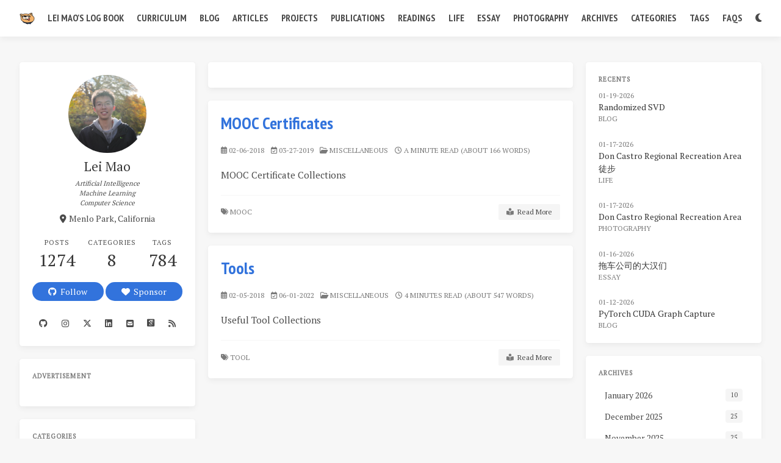

--- FILE ---
content_type: text/html; charset=utf-8
request_url: https://leimao.github.io/miscellaneous/
body_size: 6134
content:
<!doctype html>
<html lang="en"><head><meta charset="utf-8"><meta name="viewport" content="width=device-width, initial-scale=1, maximum-scale=1"><meta name="robots" content="noindex"><meta name="twitter:image:src" content="https://leimao.github.io/images/favicon/android-chrome-512x512.png"><meta name="referrer" content="no-referrer-when-downgrade"><title>Category: miscellaneous - Lei Mao&#039;s Log Book</title><link rel="manifest" href="/manifest.json"><meta name="theme-color" content="#3273dc"><meta name="application-name" content="Lei Mao&#039;s Log Book"><meta name="msapplication-TileImage" content="/images/favicon/android-chrome-192x192.png"><meta name="msapplication-TileColor" content="#3273dc"><meta name="apple-mobile-web-app-capable" content="yes"><meta name="apple-mobile-web-app-title" content="Lei Mao&#039;s Log Book"><meta name="apple-mobile-web-app-status-bar-style" content="default"><link rel="apple-touch-icon" sizes="192x192" href="/images/favicon/android-chrome-192x192.png"><link rel="apple-touch-icon" sizes="512x512" href="/images/favicon/android-chrome-512x512.png"><link rel="apple-touch-icon" sizes="180x180" href="/images/favicon/apple-touch-icon.png"><link rel="apple-touch-icon" sizes="16x16" href="/images/favicon/favicon-16x16.png"><link rel="apple-touch-icon" sizes="32x32" href="/images/favicon/favicon-32x32.png"><meta name="description" content="Artificial Intelligence, Machine Learning, Computer Science"><meta property="og:type" content="blog"><meta property="og:title" content="Lei Mao&#039;s Log Book"><meta property="og:url" content="https://leimao.github.io/"><meta property="og:site_name" content="Lei Mao&#039;s Log Book"><meta property="og:description" content="Artificial Intelligence, Machine Learning, Computer Science"><meta property="og:locale" content="en_US"><meta property="og:image" content="https://leimao.github.io/images/favicon/android-chrome-512x512.png"><meta property="article:author" content="Lei Mao"><meta property="article:tag" content="Artificial Intelligence"><meta property="article:tag" content="Machine Learning"><meta property="article:tag" content="Computer Science"><meta property="twitter:card" content="summary"><meta property="twitter:image:src" content="https://leimao.github.io/images/favicon/android-chrome-512x512.png"><meta property="twitter:creator" content="@matchaleimao"><meta property="twitter:site" content="Lei Mao&#039;s Log Book"><meta property="fb:admins" content="dukeleimao"><script type="application/ld+json">{"@context":"https://schema.org","@type":"BlogPosting","mainEntityOfPage":{"@type":"WebPage","@id":"https://leimao.github.io"},"headline":"Lei Mao's Log Book","image":["https://leimao.github.io/images/favicon/android-chrome-512x512.png"],"author":{"@type":"Person","name":"Lei Mao"},"publisher":{"@type":"Organization","name":"Lei Mao's Log Book","logo":{"@type":"ImageObject","url":"https://leimao.github.io/images/favicon/android-chrome-512x512.png"}},"description":"Artificial Intelligence, Machine Learning, Computer Science"}</script><link rel="alternate" href="/atom.xml" title="Lei Mao&#039;s Log Book" type="application/atom+xml"><link rel="icon" href="/images/favicon/favicon.ico"><link rel="stylesheet" href="https://use.fontawesome.com/releases/v6.5.1/css/all.css"><link rel="stylesheet" href="https://cdn.jsdelivr.net/gh/jpswalsh/academicons/css/academicons.min.css"><link rel="stylesheet" href="https://cdn.jsdelivr.net/npm/highlight.js@9.12.0/styles/atom-one-light.css"><link rel="stylesheet" href="https://fonts.googleapis.com/css2?family=Ubuntu:wght@400;600&amp;family=PT+Sans+Narrow:wght@400;700&amp;family=PT+Serif"><link rel="stylesheet" href="/css/default.css"><style>body>.footer,body>.navbar,body>.section{opacity:0}</style><!--!--><!--!--><!--!--><script src="//busuanzi.ibruce.info/busuanzi/2.3/busuanzi.pure.mini.js" defer></script><!--!--><link rel="stylesheet" href="https://cdn.jsdelivr.net/npm/lightgallery@1.10.0/dist/css/lightgallery.min.css"><link rel="stylesheet" href="https://cdn.jsdelivr.net/npm/justifiedGallery@3.8.1/dist/css/justifiedGallery.min.css"><script src="https://www.googletagmanager.com/gtag/js?id=G-EJY6FXZBCB" async></script><script>window.dataLayer = window.dataLayer || [];
        function gtag(){dataLayer.push(arguments);}
        gtag('js', new Date());
    
        gtag('config', 'G-EJY6FXZBCB');</script><!--!--><!--!--><style>.pace{-webkit-pointer-events:none;pointer-events:none;-webkit-user-select:none;-moz-user-select:none;user-select:none}.pace-inactive{display:none}.pace .pace-progress{background:#3273dc;position:fixed;z-index:2000;top:0;right:100%;width:100%;height:2px}</style><script src="https://cdn.jsdelivr.net/npm/pace-js@1.2.4/pace.min.js"></script><!--!--><!--!--><script src="//m.servedby-buysellads.com/monetization.custom.js"></script><meta name="follow.it-verification-code" content="grw9GaYK8JxfQmJPdpKp"><meta name="generator" content="Hexo 5.4.0"></head><body class="is-3-column"><nav class="navbar navbar-main"><div class="container navbar-container"><div class="navbar-brand justify-content-center"><a class="navbar-item navbar-logo" href="/"><img src="/images/favicon/android-chrome-512x512.png" alt="Lei Mao&#039;s Log Book" height="28"></a></div><div class="navbar-menu"><div class="navbar-start"><a class="navbar-item" href="/">Lei Mao&#039;s Log Book</a><a class="navbar-item" href="/curriculum">Curriculum</a><a class="navbar-item" href="/blog">Blog</a><a class="navbar-item" href="/article">Articles</a><a class="navbar-item" href="/project">Projects</a><a class="navbar-item" href="/publication">Publications</a><a class="navbar-item" href="/reading">Readings</a><a class="navbar-item" href="/life">Life</a><a class="navbar-item" href="/essay">Essay</a><a class="navbar-item" href="/photography">Photography</a><a class="navbar-item" href="/archives">Archives</a><a class="navbar-item" href="/categories">Categories</a><a class="navbar-item" href="/tags">Tags</a><a class="navbar-item" href="/faq">FAQs</a></div><div class="navbar-end"><a class="navbar-item night" id="night-nav" title="Switch Color Scheme" href="javascript:;"><i class="fas fa-moon" id="night-icon"></i></a><a class="navbar-item" target="_blank" rel="noopener" title="GitHub" href="https://github.com/leimao"><i class="fab fa-github"></i></a><a class="navbar-item" target="_blank" rel="noopener" title="Gitter" href="https://gitter.im/leimao/community"><i class="fab fa-gitter"></i></a><a class="navbar-item search" title="Search" href="javascript:;"><i class="fas fa-search"></i></a></div></div></div></nav><section class="section"><div class="container"><div class="columns"><div class="column order-2 column-main is-8-tablet is-8-desktop is-6-widescreen"><div class="card"><div class="card-content"><center><div class="bsa-standard" id="carbon-ad-01"></div><script>            (function() {             if (typeof _bsa !== 'undefined' && _bsa) {                 _bsa.init('custom', 'CWYD65QY', 'placement:leimaogithubio-standard', {                     target: '#carbon-ad-01',                     template: `             <a href='##link##' class='native-banner' style='background: ##backgroundColor##' rel='sponsored noopener' target='_blank' title='##company## — ##tagline##'>                 <img class='native-img' width='125' src='##logo##' />                 <div class='native-main'>                     <div class='native-details' style='                             color: ##textColor##;                             border-left: solid 1px ##textColor##;                         '>                         <span class='native-company'>Sponsored by ##company##</span>                         <span class='native-desc'>##description##</span>                     </div>                     <span class='native-cta' style='                             color: ##ctaTextColor##;                             background-color: ##ctaBackgroundColor##;                         '>##callToAction##</span>                 </div>             </a>             `,                 });                 }             })();         </script></center></div></div><div class="card"><article class="card-content article" role="article"><h1 class="title is-size-3" style="font-family: 'PT Sans Narrow', sans-serif"><a class="has-link-black-ter" href="/miscellaneous/mooc/">MOOC Certificates</a></h1><div class="article-meta is-size-7 is-uppercase level is-mobile"><div class="level-left" style="margin-bottom: 0.50rem"><span class="level-item"><i class="far fa-calendar-alt"> </i><time dateTime="2018-02-06T08:00:00.000Z" title="2018-02-06T08:00:00.000Z">02-06-2018</time></span><span class="level-item is-hidden-mobile"><i class="far fa-calendar-check"> </i><time dateTime="2019-03-27T07:00:00.000Z" title="2019-03-27T07:00:00.000Z">03-27-2019</time></span><span class="level-item"><i class="far fa-folder-open has-text-grey"></i> <a class="link-muted" href="/miscellaneous/">miscellaneous</a></span><span class="level-item"><i class="far fa-clock"></i> a minute read (About 166 words)</span></div></div><div class="content" style="margin-top: 1.0rem">MOOC Certificate Collections</div><hr style="height:1px;margin:1rem 0"><div class="level is-mobile is-flex"><div class="article-tags is-size-7 is-uppercase"><i class="fas fa-tags has-text-grey"></i> <div><a class="link-muted" rel="tag" href="/tags/MOOC/">MOOC </a> </div></div><a class="article-more button is-small is-size-7" href="/miscellaneous/mooc/#more"><i class="fas fa-book-reader has-text-grey"></i>  Read More</a></div></article></div><div class="card"><article class="card-content article" role="article"><h1 class="title is-size-3" style="font-family: 'PT Sans Narrow', sans-serif"><a class="has-link-black-ter" href="/miscellaneous/tools/">Tools</a></h1><div class="article-meta is-size-7 is-uppercase level is-mobile"><div class="level-left" style="margin-bottom: 0.50rem"><span class="level-item"><i class="far fa-calendar-alt"> </i><time dateTime="2018-02-05T08:00:00.000Z" title="2018-02-05T08:00:00.000Z">02-05-2018</time></span><span class="level-item is-hidden-mobile"><i class="far fa-calendar-check"> </i><time dateTime="2022-06-01T07:00:00.000Z" title="2022-06-01T07:00:00.000Z">06-01-2022</time></span><span class="level-item"><i class="far fa-folder-open has-text-grey"></i> <a class="link-muted" href="/miscellaneous/">miscellaneous</a></span><span class="level-item"><i class="far fa-clock"></i> 4 minutes read (About 547 words)</span></div></div><div class="content" style="margin-top: 1.0rem">Useful Tool Collections</div><hr style="height:1px;margin:1rem 0"><div class="level is-mobile is-flex"><div class="article-tags is-size-7 is-uppercase"><i class="fas fa-tags has-text-grey"></i> <div><a class="link-muted" rel="tag" href="/tags/Tool/">Tool </a> </div></div><a class="article-more button is-small is-size-7" href="/miscellaneous/tools/#more"><i class="fas fa-book-reader has-text-grey"></i>  Read More</a></div></article></div><div class="card"></div></div><div class="column column-left is-4-tablet is-4-desktop is-3-widescreen  order-1"><div class="card widget" data-type="profile"><div class="card-content"><nav class="level"><div class="level-item has-text-centered flex-shrink-1"><div><figure class="image is-128x128 mx-auto mb-2"><img class="avatar is-rounded" src="/images/author_images/Lei-Bio-Medium-High-Res.jpg" alt="Lei Mao"></figure><p class="title is-size-4 is-block profile-author-title">Lei Mao</p><p class="is-block profile-author-subtitle">Artificial Intelligence
Machine Learning
Computer Science
</p><p class="is-size-6 is-flex justify-content-center"><i class="fas fa-map-marker-alt mr-1"></i><span>Menlo Park, California</span></p></div></div></nav><nav class="level is-mobile"><div class="level-item has-text-centered is-marginless"><div><p class="heading">Posts</p><a href="/archives"><p class="title">1274</p></a></div></div><div class="level-item has-text-centered is-marginless"><div><p class="heading">Categories</p><a href="/categories"><p class="title">8</p></a></div></div><div class="level-item has-text-centered is-marginless"><div><p class="heading">Tags</p><a href="/tags"><p class="title">784</p></a></div></div></nav><div class="level"><a class="level-item button is-primary is-rounded" href="https://github.com/leimao" target="_blank" rel="noopener"><i class="fab fa-github"></i>  Follow</a> <a class="level-item button is-primary is-rounded" href="https://github.com/sponsors/leimao" target="_blank" rel="noopener"><i class="fas fa-heart"></i>  Sponsor</a></div><div class="level is-mobile profile-social-links"><a class="level-item button is-transparent is-marginless profile-social-link" target="_blank" rel="noopener" title="Github" href="https://github.com/leimao"><i class="fab fa-github"></i></a><a class="level-item button is-transparent is-marginless profile-social-link" target="_blank" rel="noopener" title="Instagram" href="https://www.instagram.com/dukeleimao"><i class="fa-brands fa-instagram"></i></a><a class="level-item button is-transparent is-marginless profile-social-link" target="_blank" rel="noopener" title="X" href="https://x.com/matchaleimao"><i class="fab fa-x-twitter"></i></a><a class="level-item button is-transparent is-marginless profile-social-link" target="_blank" rel="noopener" title="LinkedIn" href="https://www.linkedin.com/in/lei-mao/"><i class="fab fa-linkedin"></i></a><a class="level-item button is-transparent is-marginless profile-social-link" target="_blank" rel="noopener" title="Email" href="mailto:dukeleimao@gmail.com"><i class="fas fa-envelope-square"></i></a><a class="level-item button is-transparent is-marginless profile-social-link" target="_blank" rel="noopener" title="G.Scholar" href="https://scholar.google.com/citations?user=R2VUf7YAAAAJ"><i class="ai ai-google-scholar-square"></i></a><a class="level-item button is-transparent is-marginless profile-social-link" target="_blank" rel="noopener" title="RSS" href="/atom.xml"><i class="fas fa-rss"></i></a></div></div></div><div class="card widget"><div class="g-ads-x"><div class="card-content"><div class="menu"><h3 class="menu-label">Advertisement</h3></div><br><center><script async type="text/javascript" src="//cdn.carbonads.com/carbon.js?serve=CWYDCK3L&amp;placement=leimaogithubio" id="_carbonads_js"></script></center></div></div></div><!--!--><div class="card widget"><div class="card-content"><div class="menu"><h3 class="menu-label">Categories</h3><ul class="menu-list"><li><a class="level is-mobile is-marginless" href="/article/"><span class="level-start"><span class="level-item">article</span></span><span class="level-end"><span class="level-item tag">20</span></span></a></li><li><a class="level is-mobile is-marginless" href="/blog/"><span class="level-start"><span class="level-item">blog</span></span><span class="level-end"><span class="level-item tag">556</span></span></a></li><li><a class="level is-mobile is-marginless" href="/essay/"><span class="level-start"><span class="level-item">essay</span></span><span class="level-end"><span class="level-item tag">322</span></span></a></li><li><a class="level is-mobile is-marginless" href="/life/"><span class="level-start"><span class="level-item">life</span></span><span class="level-end"><span class="level-item tag">289</span></span></a></li><li><a class="level is-mobile is-marginless" href="/miscellaneous/"><span class="level-start"><span class="level-item">miscellaneous</span></span><span class="level-end"><span class="level-item tag">2</span></span></a></li><li><a class="level is-mobile is-marginless" href="/photography/"><span class="level-start"><span class="level-item">photography</span></span><span class="level-end"><span class="level-item tag">57</span></span></a></li><li><a class="level is-mobile is-marginless" href="/project/"><span class="level-start"><span class="level-item">project</span></span><span class="level-end"><span class="level-item tag">20</span></span></a></li><li><a class="level is-mobile is-marginless" href="/reading/"><span class="level-start"><span class="level-item">reading</span></span><span class="level-end"><span class="level-item tag">8</span></span></a></li></ul></div></div></div><div class="card widget" data-type="subscribe-email"><div class="card-content"><div class="menu"><h3 class="menu-label">follow.it</h3><form action="https://api.follow.it/subscription-form/[base64]/8" method="post" target="_blank"><div class="field has-addons"><div class="control has-icons-left is-expanded"><input class="input" name="email" type="email" placeholder="Email"><span class="icon is-small is-left"><i class="fas fa-envelope"></i></span></div><div class="control"><input class="button" type="submit" value="Subscribe"></div></div></form></div></div></div><div class="column-right-shadow is-hidden-widescreen"></div></div><div class="column column-right is-4-tablet is-4-desktop is-3-widescreen is-hidden-touch is-hidden-desktop-only order-3"><div class="card widget" data-type="recent-posts"><div class="card-content"><h3 class="menu-label">Recents</h3><article class="media"><div class="media-content"><p class="date"><time dateTime="2026-01-19T08:00:00.000Z">01-19-2026</time></p><p class="title"><a href="/blog/Randomized-SVD/">Randomized SVD</a></p><p class="categories"><a href="/blog/">blog</a></p></div></article><article class="media"><div class="media-content"><p class="date"><time dateTime="2026-01-17T08:00:00.000Z">01-17-2026</time></p><p class="title"><a href="/life/Don-Castro-Regional-Recreation-Area-2026-01-17/">Don Castro Regional Recreation Area 徒步</a></p><p class="categories"><a href="/life/">life</a></p></div></article><article class="media"><div class="media-content"><p class="date"><time dateTime="2026-01-17T08:00:00.000Z">01-17-2026</time></p><p class="title"><a href="/photography/Don-Castro-Regional-Recreation-Area-2026-01-17/">Don Castro Regional Recreation Area</a></p><p class="categories"><a href="/photography/">photography</a></p></div></article><article class="media"><div class="media-content"><p class="date"><time dateTime="2026-01-16T08:00:00.000Z">01-16-2026</time></p><p class="title"><a href="/essay/%E6%8B%96%E8%BD%A6%E5%85%AC%E5%8F%B8%E7%9A%84%E5%A4%A7%E6%B1%89%E4%BB%AC/">拖车公司的大汉们</a></p><p class="categories"><a href="/essay/">essay</a></p></div></article><article class="media"><div class="media-content"><p class="date"><time dateTime="2026-01-12T08:00:00.000Z">01-12-2026</time></p><p class="title"><a href="/blog/PyTorch-CUDA-Graph-Capture/">PyTorch CUDA Graph Capture</a></p><p class="categories"><a href="/blog/">blog</a></p></div></article></div></div><div class="card widget"><div class="card-content"><div class="menu"><h3 class="menu-label">Archives</h3><ul class="menu-list"><li><a class="level is-mobile is-marginless" href="/archives/2026/01/"><span class="level-start"><span class="level-item">January 2026</span></span><span class="level-end"><span class="level-item tag">10</span></span></a></li><li><a class="level is-mobile is-marginless" href="/archives/2025/12/"><span class="level-start"><span class="level-item">December 2025</span></span><span class="level-end"><span class="level-item tag">25</span></span></a></li><li><a class="level is-mobile is-marginless" href="/archives/2025/11/"><span class="level-start"><span class="level-item">November 2025</span></span><span class="level-end"><span class="level-item tag">25</span></span></a></li><li><a class="level is-mobile is-marginless" href="/archives/2025/10/"><span class="level-start"><span class="level-item">October 2025</span></span><span class="level-end"><span class="level-item tag">24</span></span></a></li><li><a class="level is-mobile is-marginless" href="/archives/2025/09/"><span class="level-start"><span class="level-item">September 2025</span></span><span class="level-end"><span class="level-item tag">15</span></span></a></li><a class="level is-mobile is-marginless" href="/archives/"><span class="level-start"><span class="level-item">See All &gt;&gt;</span></span></a></ul></div></div></div><div class="card widget"><div class="card-content"><div class="menu"><h3 class="menu-label">Tags</h3><div class="field is-grouped is-grouped-multiline"><div class="control"><a class="tags has-addons" href="/tags/Outdoors/"><span class="tag">Outdoors</span><span class="tag is-grey-lightest">294</span></a></div><div class="control"><a class="tags has-addons" href="/tags/Hiking/"><span class="tag">Hiking</span><span class="tag is-grey-lightest">226</span></a></div><div class="control"><a class="tags has-addons" href="/tags/California/"><span class="tag">California</span><span class="tag is-grey-lightest">225</span></a></div><div class="control"><a class="tags has-addons" href="/tags/CPP/"><span class="tag">CPP</span><span class="tag is-grey-lightest">119</span></a></div><div class="control"><a class="tags has-addons" href="/tags/Mathematics/"><span class="tag">Mathematics</span><span class="tag is-grey-lightest">102</span></a></div><div class="control"><a class="tags has-addons" href="/tags/Deep-Learning/"><span class="tag">Deep Learning</span><span class="tag is-grey-lightest">84</span></a></div><div class="control"><a class="tags has-addons" href="/tags/Photography/"><span class="tag">Photography</span><span class="tag is-grey-lightest">71</span></a></div><div class="control"><a class="tags has-addons" href="/tags/CUDA/"><span class="tag">CUDA</span><span class="tag is-grey-lightest">69</span></a></div><div class="control"><a class="tags has-addons" href="/tags/Running/"><span class="tag">Running</span><span class="tag is-grey-lightest">59</span></a></div><div class="control"><a class="tags has-addons" href="/tags/Wildlife/"><span class="tag">Wildlife</span><span class="tag is-grey-lightest">48</span></a></div><div class="control"><a class="tags has-addons" href="/tags/Bird/"><span class="tag">Bird</span><span class="tag is-grey-lightest">43</span></a></div><div class="control"><a class="tags has-addons" href="/tags/Racing/"><span class="tag">Racing</span><span class="tag is-grey-lightest">37</span></a></div><div class="control"><a class="tags has-addons" href="/tags/Python/"><span class="tag">Python</span><span class="tag is-grey-lightest">36</span></a></div><div class="control"><a class="tags has-addons" href="/tags/Software-Engineering/"><span class="tag">Software Engineering</span><span class="tag is-grey-lightest">36</span></a></div><div class="control"><a class="tags has-addons" href="/tags/Machine-Learning/"><span class="tag">Machine Learning</span><span class="tag is-grey-lightest">34</span></a></div><div class="control"><a class="tags has-addons" href="/tags/Movie/"><span class="tag">Movie</span><span class="tag is-grey-lightest">33</span></a></div><div class="control"><a class="tags has-addons" href="/tags/Statistics/"><span class="tag">Statistics</span><span class="tag is-grey-lightest">32</span></a></div><div class="control"><a class="tags has-addons" href="/tags/Park/"><span class="tag">Park</span><span class="tag is-grey-lightest">31</span></a></div><div class="control"><a class="tags has-addons" href="/tags/Linux/"><span class="tag">Linux</span><span class="tag is-grey-lightest">30</span></a></div><div class="control"><a class="tags has-addons" href="/tags/China/"><span class="tag">China</span><span class="tag is-grey-lightest">29</span></a></div></div><div class="field is-grouped-multiline"><a class="tags has-addons" href="/tags/"><span class="tag">See All &gt;&gt;</span></a></div></div></div></div></div></div></div></section><footer class="footer"><div class="container"><div class="level"><div class="level-start"><a class="footer-logo is-block mb-2" href="/"><img src="/images/favicon/android-chrome-512x512.png" alt="Lei Mao&#039;s Log Book" height="28"></a><p class="is-size-7"><span>&copy; 2017-2026 Lei Mao</span>  Powered by <a href="https://hexo.io/" target="_blank" rel="noopener">Hexo</a> &amp; <a href="https://github.com/ppoffice/hexo-theme-icarus" target="_blank" rel="noopener">Icarus</a><br><span id="busuanzi_container_site_uv">Site UV: <span id="busuanzi_value_site_uv"><i class="fa fa-spinner fa-spin"></i></span></span> <span id="busuanzi_container_site_pv">Site PV: <span id="busuanzi_value_site_pv"><i class="fa fa-spinner fa-spin"></i></span></span></p></div><div class="level-end"><div class="field has-addons"><p class="control"><a class="button is-transparent is-large" target="_blank" rel="noopener" title="Creative Commons" href="https://creativecommons.org/"><i class="fab fa-creative-commons"></i></a></p><p class="control"><a class="button is-transparent is-large" target="_blank" rel="noopener" title="Attribution 4.0 International" href="https://creativecommons.org/licenses/by/4.0/"><i class="fab fa-creative-commons-by"></i></a></p><p class="control"><a class="button is-transparent is-large" target="_blank" rel="noopener" title="GitHub" href="https://github.com/leimao"><i class="fab fa-github"></i></a></p></div></div></div></div></footer><script src="https://cdn.jsdelivr.net/npm/jquery@3.3.1/dist/jquery.min.js"></script><script src="https://cdn.jsdelivr.net/npm/moment@2.22.2/min/moment-with-locales.min.js"></script><script src="https://cdn.jsdelivr.net/npm/clipboard@2.0.4/dist/clipboard.min.js" defer></script><script>moment.locale("en");</script><script>var IcarusThemeSettings = {
            article: {
                highlight: {
                    clipboard: true,
                    fold: 'unfolded'
                }
            }
        };</script><script src="/js/column.js"></script><script src="/js/animation.js"></script><a id="back-to-top" title="Back to top" href="javascript:;"><i class="fas fa-chevron-up"></i></a><script src="/js/back_to_top.js" defer></script><!--!--><!--!--><!--!--><!--!--><script src="https://cdn.jsdelivr.net/npm/lightgallery@1.10.0/dist/js/lightgallery.min.js" defer></script><script src="https://cdn.jsdelivr.net/npm/justifiedGallery@3.8.1/dist/js/jquery.justifiedGallery.min.js" defer></script><script>window.addEventListener("load", () => {
            if (typeof $.fn.lightGallery === 'function') {
                $('.article').lightGallery({ selector: '.gallery-item' });
            }
            if (typeof $.fn.justifiedGallery === 'function') {
                if ($('.justified-gallery > p > .gallery-item').length) {
                    $('.justified-gallery > p > .gallery-item').unwrap();
                }
                $('.justified-gallery').justifiedGallery();
            }
        });</script><!--!--><!--!--><script type="text/javascript" id="MathJax-script" async>MathJax = {
      tex: {
        inlineMath: [['$', '$'], ['\\(', '\\)']]
      },
      svg: {
        fontCache: 'global'
      },
      chtml: {
        matchFontHeight: false
      }
    };</script><script src="https://cdn.jsdelivr.net/npm/mathjax@3.2.2/es5/tex-mml-chtml.js"></script><!--!--><!--!--><!--!--><script src="/js/main.js" defer></script><script src="/js/night.js" defer></script><div class="searchbox"><div class="searchbox-container"><div class="searchbox-header"><div class="searchbox-input-container"><input class="searchbox-input" type="text" placeholder="Type something..."></div><a class="searchbox-close" href="javascript:;">×</a></div><div class="searchbox-body"></div></div></div><script src="/js/insight.js" defer></script><script>document.addEventListener('DOMContentLoaded', function () {
            loadInsight({"contentUrl":"/content.json"}, {"hint":"Type something...","untitled":"(Untitled)","posts":"Posts","pages":"Pages","categories":"Categories","tags":"Tags"});
        });</script></body></html>